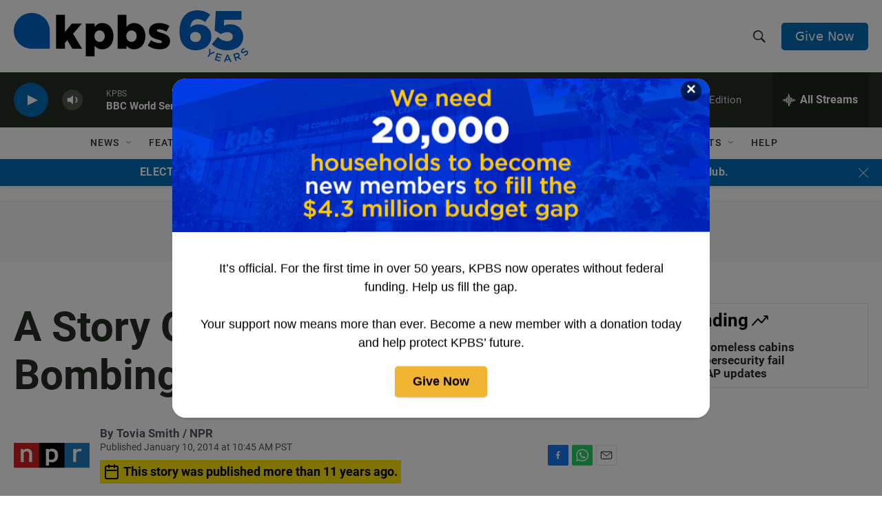

--- FILE ---
content_type: text/html; charset=utf-8
request_url: https://www.google.com/recaptcha/api2/anchor?ar=1&k=6LdRF8EbAAAAAGBCqO-5QNT28BvYzHDqkcBs-hO7&co=aHR0cHM6Ly93d3cua3Bicy5vcmc6NDQz&hl=en&v=cLm1zuaUXPLFw7nzKiQTH1dX&size=invisible&anchor-ms=20000&execute-ms=15000&cb=eoo7qhue6ofe
body_size: 45224
content:
<!DOCTYPE HTML><html dir="ltr" lang="en"><head><meta http-equiv="Content-Type" content="text/html; charset=UTF-8">
<meta http-equiv="X-UA-Compatible" content="IE=edge">
<title>reCAPTCHA</title>
<style type="text/css">
/* cyrillic-ext */
@font-face {
  font-family: 'Roboto';
  font-style: normal;
  font-weight: 400;
  src: url(//fonts.gstatic.com/s/roboto/v18/KFOmCnqEu92Fr1Mu72xKKTU1Kvnz.woff2) format('woff2');
  unicode-range: U+0460-052F, U+1C80-1C8A, U+20B4, U+2DE0-2DFF, U+A640-A69F, U+FE2E-FE2F;
}
/* cyrillic */
@font-face {
  font-family: 'Roboto';
  font-style: normal;
  font-weight: 400;
  src: url(//fonts.gstatic.com/s/roboto/v18/KFOmCnqEu92Fr1Mu5mxKKTU1Kvnz.woff2) format('woff2');
  unicode-range: U+0301, U+0400-045F, U+0490-0491, U+04B0-04B1, U+2116;
}
/* greek-ext */
@font-face {
  font-family: 'Roboto';
  font-style: normal;
  font-weight: 400;
  src: url(//fonts.gstatic.com/s/roboto/v18/KFOmCnqEu92Fr1Mu7mxKKTU1Kvnz.woff2) format('woff2');
  unicode-range: U+1F00-1FFF;
}
/* greek */
@font-face {
  font-family: 'Roboto';
  font-style: normal;
  font-weight: 400;
  src: url(//fonts.gstatic.com/s/roboto/v18/KFOmCnqEu92Fr1Mu4WxKKTU1Kvnz.woff2) format('woff2');
  unicode-range: U+0370-0377, U+037A-037F, U+0384-038A, U+038C, U+038E-03A1, U+03A3-03FF;
}
/* vietnamese */
@font-face {
  font-family: 'Roboto';
  font-style: normal;
  font-weight: 400;
  src: url(//fonts.gstatic.com/s/roboto/v18/KFOmCnqEu92Fr1Mu7WxKKTU1Kvnz.woff2) format('woff2');
  unicode-range: U+0102-0103, U+0110-0111, U+0128-0129, U+0168-0169, U+01A0-01A1, U+01AF-01B0, U+0300-0301, U+0303-0304, U+0308-0309, U+0323, U+0329, U+1EA0-1EF9, U+20AB;
}
/* latin-ext */
@font-face {
  font-family: 'Roboto';
  font-style: normal;
  font-weight: 400;
  src: url(//fonts.gstatic.com/s/roboto/v18/KFOmCnqEu92Fr1Mu7GxKKTU1Kvnz.woff2) format('woff2');
  unicode-range: U+0100-02BA, U+02BD-02C5, U+02C7-02CC, U+02CE-02D7, U+02DD-02FF, U+0304, U+0308, U+0329, U+1D00-1DBF, U+1E00-1E9F, U+1EF2-1EFF, U+2020, U+20A0-20AB, U+20AD-20C0, U+2113, U+2C60-2C7F, U+A720-A7FF;
}
/* latin */
@font-face {
  font-family: 'Roboto';
  font-style: normal;
  font-weight: 400;
  src: url(//fonts.gstatic.com/s/roboto/v18/KFOmCnqEu92Fr1Mu4mxKKTU1Kg.woff2) format('woff2');
  unicode-range: U+0000-00FF, U+0131, U+0152-0153, U+02BB-02BC, U+02C6, U+02DA, U+02DC, U+0304, U+0308, U+0329, U+2000-206F, U+20AC, U+2122, U+2191, U+2193, U+2212, U+2215, U+FEFF, U+FFFD;
}
/* cyrillic-ext */
@font-face {
  font-family: 'Roboto';
  font-style: normal;
  font-weight: 500;
  src: url(//fonts.gstatic.com/s/roboto/v18/KFOlCnqEu92Fr1MmEU9fCRc4AMP6lbBP.woff2) format('woff2');
  unicode-range: U+0460-052F, U+1C80-1C8A, U+20B4, U+2DE0-2DFF, U+A640-A69F, U+FE2E-FE2F;
}
/* cyrillic */
@font-face {
  font-family: 'Roboto';
  font-style: normal;
  font-weight: 500;
  src: url(//fonts.gstatic.com/s/roboto/v18/KFOlCnqEu92Fr1MmEU9fABc4AMP6lbBP.woff2) format('woff2');
  unicode-range: U+0301, U+0400-045F, U+0490-0491, U+04B0-04B1, U+2116;
}
/* greek-ext */
@font-face {
  font-family: 'Roboto';
  font-style: normal;
  font-weight: 500;
  src: url(//fonts.gstatic.com/s/roboto/v18/KFOlCnqEu92Fr1MmEU9fCBc4AMP6lbBP.woff2) format('woff2');
  unicode-range: U+1F00-1FFF;
}
/* greek */
@font-face {
  font-family: 'Roboto';
  font-style: normal;
  font-weight: 500;
  src: url(//fonts.gstatic.com/s/roboto/v18/KFOlCnqEu92Fr1MmEU9fBxc4AMP6lbBP.woff2) format('woff2');
  unicode-range: U+0370-0377, U+037A-037F, U+0384-038A, U+038C, U+038E-03A1, U+03A3-03FF;
}
/* vietnamese */
@font-face {
  font-family: 'Roboto';
  font-style: normal;
  font-weight: 500;
  src: url(//fonts.gstatic.com/s/roboto/v18/KFOlCnqEu92Fr1MmEU9fCxc4AMP6lbBP.woff2) format('woff2');
  unicode-range: U+0102-0103, U+0110-0111, U+0128-0129, U+0168-0169, U+01A0-01A1, U+01AF-01B0, U+0300-0301, U+0303-0304, U+0308-0309, U+0323, U+0329, U+1EA0-1EF9, U+20AB;
}
/* latin-ext */
@font-face {
  font-family: 'Roboto';
  font-style: normal;
  font-weight: 500;
  src: url(//fonts.gstatic.com/s/roboto/v18/KFOlCnqEu92Fr1MmEU9fChc4AMP6lbBP.woff2) format('woff2');
  unicode-range: U+0100-02BA, U+02BD-02C5, U+02C7-02CC, U+02CE-02D7, U+02DD-02FF, U+0304, U+0308, U+0329, U+1D00-1DBF, U+1E00-1E9F, U+1EF2-1EFF, U+2020, U+20A0-20AB, U+20AD-20C0, U+2113, U+2C60-2C7F, U+A720-A7FF;
}
/* latin */
@font-face {
  font-family: 'Roboto';
  font-style: normal;
  font-weight: 500;
  src: url(//fonts.gstatic.com/s/roboto/v18/KFOlCnqEu92Fr1MmEU9fBBc4AMP6lQ.woff2) format('woff2');
  unicode-range: U+0000-00FF, U+0131, U+0152-0153, U+02BB-02BC, U+02C6, U+02DA, U+02DC, U+0304, U+0308, U+0329, U+2000-206F, U+20AC, U+2122, U+2191, U+2193, U+2212, U+2215, U+FEFF, U+FFFD;
}
/* cyrillic-ext */
@font-face {
  font-family: 'Roboto';
  font-style: normal;
  font-weight: 900;
  src: url(//fonts.gstatic.com/s/roboto/v18/KFOlCnqEu92Fr1MmYUtfCRc4AMP6lbBP.woff2) format('woff2');
  unicode-range: U+0460-052F, U+1C80-1C8A, U+20B4, U+2DE0-2DFF, U+A640-A69F, U+FE2E-FE2F;
}
/* cyrillic */
@font-face {
  font-family: 'Roboto';
  font-style: normal;
  font-weight: 900;
  src: url(//fonts.gstatic.com/s/roboto/v18/KFOlCnqEu92Fr1MmYUtfABc4AMP6lbBP.woff2) format('woff2');
  unicode-range: U+0301, U+0400-045F, U+0490-0491, U+04B0-04B1, U+2116;
}
/* greek-ext */
@font-face {
  font-family: 'Roboto';
  font-style: normal;
  font-weight: 900;
  src: url(//fonts.gstatic.com/s/roboto/v18/KFOlCnqEu92Fr1MmYUtfCBc4AMP6lbBP.woff2) format('woff2');
  unicode-range: U+1F00-1FFF;
}
/* greek */
@font-face {
  font-family: 'Roboto';
  font-style: normal;
  font-weight: 900;
  src: url(//fonts.gstatic.com/s/roboto/v18/KFOlCnqEu92Fr1MmYUtfBxc4AMP6lbBP.woff2) format('woff2');
  unicode-range: U+0370-0377, U+037A-037F, U+0384-038A, U+038C, U+038E-03A1, U+03A3-03FF;
}
/* vietnamese */
@font-face {
  font-family: 'Roboto';
  font-style: normal;
  font-weight: 900;
  src: url(//fonts.gstatic.com/s/roboto/v18/KFOlCnqEu92Fr1MmYUtfCxc4AMP6lbBP.woff2) format('woff2');
  unicode-range: U+0102-0103, U+0110-0111, U+0128-0129, U+0168-0169, U+01A0-01A1, U+01AF-01B0, U+0300-0301, U+0303-0304, U+0308-0309, U+0323, U+0329, U+1EA0-1EF9, U+20AB;
}
/* latin-ext */
@font-face {
  font-family: 'Roboto';
  font-style: normal;
  font-weight: 900;
  src: url(//fonts.gstatic.com/s/roboto/v18/KFOlCnqEu92Fr1MmYUtfChc4AMP6lbBP.woff2) format('woff2');
  unicode-range: U+0100-02BA, U+02BD-02C5, U+02C7-02CC, U+02CE-02D7, U+02DD-02FF, U+0304, U+0308, U+0329, U+1D00-1DBF, U+1E00-1E9F, U+1EF2-1EFF, U+2020, U+20A0-20AB, U+20AD-20C0, U+2113, U+2C60-2C7F, U+A720-A7FF;
}
/* latin */
@font-face {
  font-family: 'Roboto';
  font-style: normal;
  font-weight: 900;
  src: url(//fonts.gstatic.com/s/roboto/v18/KFOlCnqEu92Fr1MmYUtfBBc4AMP6lQ.woff2) format('woff2');
  unicode-range: U+0000-00FF, U+0131, U+0152-0153, U+02BB-02BC, U+02C6, U+02DA, U+02DC, U+0304, U+0308, U+0329, U+2000-206F, U+20AC, U+2122, U+2191, U+2193, U+2212, U+2215, U+FEFF, U+FFFD;
}

</style>
<link rel="stylesheet" type="text/css" href="https://www.gstatic.com/recaptcha/releases/cLm1zuaUXPLFw7nzKiQTH1dX/styles__ltr.css">
<script nonce="T7CdeQgjKJe9kk0_nFU9Hw" type="text/javascript">window['__recaptcha_api'] = 'https://www.google.com/recaptcha/api2/';</script>
<script type="text/javascript" src="https://www.gstatic.com/recaptcha/releases/cLm1zuaUXPLFw7nzKiQTH1dX/recaptcha__en.js" nonce="T7CdeQgjKJe9kk0_nFU9Hw">
      
    </script></head>
<body><div id="rc-anchor-alert" class="rc-anchor-alert"></div>
<input type="hidden" id="recaptcha-token" value="[base64]">
<script type="text/javascript" nonce="T7CdeQgjKJe9kk0_nFU9Hw">
      recaptcha.anchor.Main.init("[\x22ainput\x22,[\x22bgdata\x22,\x22\x22,\[base64]/cFtiKytdPWs6KGs8MjA0OD9wW2IrK109az4+NnwxOTI6KChrJjY0NTEyKT09NTUyOTYmJnIrMTxXLmxlbmd0aCYmKFcuY2hhckNvZGVBdChyKzEpJjY0NTEyKT09NTYzMjA/[base64]/[base64]/[base64]/[base64]/[base64]/[base64]/[base64]/[base64]/[base64]/[base64]/[base64]/[base64]/[base64]/[base64]\x22,\[base64]\x22,\x22bHIPC3XCsAZhbw/CksKMS8OPwpkGw6pfw4x9w6/[base64]/CusKJC38jwrZSfTFrwr9QLsOewpdjTsOKwoXClnl2wpXDn8O7w6kxWSN9N8ONRytrwqRuKsKEw6jCvcKWw4AkwqrDmWNewq9OwpVpVwoIHcOIFk/DnCzCgsOHw6Afw4Fjw7VlYnpzIsKlLjzCksK5Z8OGN11dSB/DjnVpwpfDkVN6FsKVw5BewpRTw40Wwp1ad2NyHcO1d8O3w5hwwqhXw6rDpcKHKsKNwodkOggAd8KRwr1zOBwmZCcTwozDicO3EcKsNcO7ECzChwHCu8OeDcKyJ11xw7rDtsOuS8OcwqAtPcKQI3DCuMOKw53ClWnCnhxFw6/Cg8O6w68qXnl2PcKwGQnCnCPCmkURwrbDjcO3w5jDtSzDpyB/DAVHfsKPwqstOsORw71Rwq1DKcKPwqvDiMOvw5oXw7XCgQp2MgvCpcOGw7hBXcKaw4DDhMKDw5TCiAo/[base64]/CtcKIw7/CisK+wpVeNS3CncK9w7vDpUl0DsKSw43Cgz5AwrNIF0wiwos0OGbDoUctw7o9BkxzwojCi0Q9wrtVDcK/VwrDvXPCpcOTw6HDmMKmZcKtwpsBwq/Co8KbwpVoNcO8wpvCrMKJFcKLawPDnsO4AR/Dl2hxL8KDwqjCi8OcR8KCQcKCwp7CoGvDvxrDpyDCuQ7CvsOZLDoCw6Fyw6HDr8KGO3/[base64]/[base64]/ClzoBwq3Cu8KsW2kOw4RawoJOwpMiwqUbBsOodsOzw7ZCwq0EamnDnSR/[base64]/EWZzY8OKw5h3wqZHwqnCr8OsbTNDw7XDmyHCucKGLTJaw6DDrTrClcOxw6HDkGbCqgY7C0HDnA81N8K3wq3CrzzDqsOoMD7CqDtjLkQacMKDW3/CnMOYwo9OwqQfw6NfOsKsw6bDssOqwprCqUnDghRlKcOkOsOMG3jCi8ObfAsoacOAcEVVAR7Dj8OWw7XDhS3DisKtw4ZXw5g/wpQIw5UeXmXDmcOXEcKHTMOjX8KCHcKCwoclwpF+W2deV2I8w4rDlGzDjWIDwpbCo8OrMTAJIgDDlcK+NTRXP8KVLz3ChMKjFygcwpBRwp/Cp8OCdG/CjRrDn8K8woHCpsKbFTzCrXfDg03CtsO3PlzDvCYrCz7CjR8+w6PDjcOtcDPDqxA3w7XCt8Kqw5XClMKDXnRmaCk9I8K5wpFWFcOeHWxXw6wFw6/CrwrDssO/[base64]/[base64]/dsO4csOXMsKiUQ0jQ1xQw4zDgsOOPX9ow5PCuXnCusOgw5HDmH/CsE41w4lHwqgHbcKowr7Ds3gwwpbDvGDCksKcCsOMw7UHOMKqTTVBMMO9w6JEworCmiLDkMKewoDDicK3w7ZAwprCoHDDo8OmPMKrw4zClsKMwpTCtV3Cn319fm3DpwMQw4Quw5DCpDXDnMKfw5XDsQgDKcKjwojDjsK2IsOJwqkVw7/CscOIw5bDoMOYwrDDlMKfL0Y+bWNcw5RVBsK5KMK+CldsRhJ6w6TDt8OowphWwrbDjREDwq0WwrzDozLCiRZ6wrbDhgDCmMKUWi9/[base64]/FcKmw5lKUcOWPhjCswHDuD9gwqlHMznCl8K0wphrw7jDk1vDrXZoNAJ7EcOncAI/w4JqHsOzw49Uwr1UDBQpw4ovw4TDn8OdHsOaw6TDpgbDi0U5YV/DqsOwGzVfw7DCsDrCgsK/w4APTSnDsMO8KGXCtsO1AUQccsKtd8Ozw5NGAXDDkMOywrTDlQPCqsO5QsOab8K8IcOvITEJNMOUwrPDoRF0woUOKAvDu0/Djm3Cv8OeKSIkw6/[base64]/[base64]/Cj8KRwo5HwpwuLsKew7QBL2V+PRvDhR9pwpLCuMK6w4TCmUlOw7AiTAbCkcKNBwNwwrnCgsOeWTpla2bDk8Osw5g0w6fDlsOoF101wrJYTsOPc8KnXCrDoyxVw5xBw6/Dq8KQIsOEcTc8w7LCskFLw77CosOUwpTCpEEBZgzCqMKIw6t/KUhsF8K3ODl2w75JwooKZ3PDgcKgM8ODwqpjw7Jswrcgw6RFwpMvwrTCgXzCul4KD8OjLh8QR8OCOMOgFQnDkT4XN3JYO1gECMK2w41ww7oswqTDtMOsD8KlFsOyw6fCocOpNlfCisKjw53DjUQGwrhrw73Cl8OjMMKiJMOFLgRGwq9uc8OFHWsVwpDDiB/DqHp2wrckHBrDi8OdFXJiRj/DncOXwqEJGsKkw7zCjMOdw6PDpz0NBWvCmsKAw6HDmXAnw5DDhcOlwr43wqPDucK+wqDCncKESjUDwr/CmUXDsHE9wrrCt8Kowog/csK1w6J6GMKqw7cpG8KDwo/Ci8KtR8O6GMKew47CgEfCvcKkw7owRcOsNcKsXMKYw7nCvMKPIcOsaTjDqzkiw7VBw5fDjsOAE8K6MMOiHMOUPXw4Ux7CrwfCucKBChJawrQKw7vDqBB7LSDDrQBMWMOtF8OXw6/DncOewpXCqSrCj1XDpVBWw6XCoyjCiMOYwoXDgAnDl8KHwoVSw5stwr4zw64UJD3CrRjDuSUiw5/CmX5PBcOdw6QtwpF+EMKWw6LCjsO7EMKYwp7Dgz7CvhHCty7DvsKdJSghwqVSWHwbw6LDnXUYOgLCnMKdTMKPEGfDh8O3aMOYecK+aHvDsjzCosOnV2MrbsOyN8KewrPCrjzDlkMmwp/DqcO3fcObw5PCoVXDtcKUw6XDiMK8K8Oxwo3DnQVKw7ZCfMKpw5PDuXMxQSjDg19FwqvCuMK/[base64]/CrSHDo8KvTzQRw4DDrwNfw7TCisOLFinDr8OSbsKtwqpLXsKuw4R1OFrDiFDDnXDDpGpDwq9dwqcmG8KBw58Iwox1cRpEw4XCmyzDjnFhw6RBVDHCn8OVRnQcwr4KeMKJacOawpjCqsKgPV0/wp0Pw7N7EcOlw6BuPsKVw4UMccKpwooaV8Omwrx4HMKWEsKEHcK7DMKOccOgPXLCn8KYw5sWwozCvmTDl2XDg8K8w5IfRWRyJQbCs8OZwpvDpwLCl8OmMsKFQjJGQ8OZwq5gJMKkwqMWbMKowqtrccKCEcKvw5YVfcOJB8O3wp/CiHFww6YVX3zCpkbClsKDw63DvUQZJBjDhsO/wqYNw73CksOLw5jDln7DtjsxBQMELcODwoJXbcOAw4fCqsKDOcKqG8K7w7EGw57CkwXCjsKLaCgaLAnCr8KlM8Oww7fDn8KIUFHCr1/[base64]/Dp0gIwqtdwoPCo8OowrrDnXPDhcKiPMKlwr/ChwJMJUEeCwfCk8Kjw542w5h0w7FmF8KlH8O1wpDDhADDiABUw4QIMEfDmsOXw7ZGJxluAcKowotJWMOZURI5w74BwqYhBDrCgsOuw4/CqsOGaTJHw7LDrcKOwpXDrSLCgnbCpV/Cr8OUw5J0wrI9w4nDmTbChhQtwpMsTgTCh8KseTTDr8KvFDPCusOQdsK0CQvDrMKMwqDCnnEbFsO/[base64]/Dr8Kfw5rCqF1/[base64]/Di8K0w78nw7TCp8OMwpHCtUJhwpFQHW/Dg8Kxw6jCvsKGbwk8ZHwYwrF6U8KJwq0fJ8O1wovCssOnwoLDjcOww6tZw73CpcO1w45Zw6gDwrTCjVMuecKMPnxMwofCvcOQwooGwpldw6rDp2M+ecK5S8OFK0h9PXVufFYTdiPClDTDvyDCisKMwrcPwp7CiMO/R18gczp/wqFzJMK+wr7Dq8O7w6QpfMKJw5MYeMOVwqUDdcO8YmXChMKrQz3CtcOyMl4lEcOew6RBXDxELVHCusOsTW4LMzLChxExw53CqihswqzChizCnydaw6bDlsO6eCjCvMOpacOaw6VyZcOTwqZ2w5BZwpbChsOfwowETSLDp8OtD14wwo/CiClkZcOMD1jDuE4/QlfDu8KBc1XCh8OFw6Zzw7PCoMKqBsOIVA3DlMOGCUhTFQAZecOTFEUlw6oiG8OIw7bCpWxCFjHCqkPChUk4a8K0w7pwe3tKdh/CscOqw7kUFcKEQcOWXRJxw450wpPClzPCk8KYw4HDv8Kyw4PDiRgOwrrCuWEfwq/DicKrbsKkw5PCkcKcWwjDj8KOSMOzAMKew4tzBcOscwTDjcKeCHjDo8OtwqrDlMO2acK5w4rDo1vCm8OjdMKAwqdpIWfDn8OCHMO7wq5dwq9Aw6s7MMKzSD9Iwpwpw6M8QcOhw6XDtUZZesO8egB/[base64]/Dk8K9LgEuG8Klb2lSwrHCoW0KwoVPBH7CiMK/wrjCoMKewrvDn8O+L8OMw4fCpcOPbsONw4TCsMKlwr/DvHAuFcO+woLDvsONw40CECEGa8Oyw4jDlB9Cw4d+w6HDlnJ3wqXDmzzCmMK8w6LDoMOBwoXCnMKIUcOVZ8KHQMOfw6R9wpFxw5RYw5jCu8OkwpgCVcKtWWnCgyjCuETDssKRwrfDtm/DusKBZDN9WCnCrBPDk8OzAMKbbHbCucO6J2o0esO+KV3CpsKRE8Ofw7djSWERw5XCsMKzwrHDlhg1w4DDgsKWNMKZC8OKQn3DnkN0egrCnnPCsifChTAywp53PsORw7F2FMOoQ8OqAcOywpRWJD/Dl8KQw4gSFMOgwoFOwr3CuBFvw7fDkjJaVXNbEyzCicK9wq9Xwr3DtcKDwrhOwprDn3Bww7E2YMKbb8OIR8KKwr3CqMKmL0DCuH4XwpJvwoUWwplBw4hTM8Oiw7fCoxIXOsOHL1nDtcKJCn3DhkR5J3fDsSzDuVXDsMKBwrJxwoZTFi/DnCIwworCocKaw71JQsKtfzbDmybDncOVwpkFfsOhwrpqfMK1wonDocK3w4XCoMOuwph4wpUAYcO9wqsOwrPCojBmNcO3w6LDiCYjwpTDmsOrCD8Zw4Vmw67DosKfw44KfMKlwp4zw7nDtMOAWsODAMOpw4hOIiLCp8Krw5dmB0jDim/[base64]/CrsKgO1d5AMKVw6wzBUPDoArDl8Kfw65gwozCuALCscK0w443JAERwrVYw5bCv8KtAcKEwrDCrsKsw6gXw5bCncO4wpYVLsK7w6ALw5LCkiYJFA8uw5DDkUsgw7HCi8KKMcOJwo1dBcOUd8K/wo0PwqHCpMOlwq3DiD7DsgXDsiLCggHChsKaCUjDqsOkw4hvYUrDowHCnmrDo2zDlEcrwq7CpcO7DgcZwpMGw77DisOBwrsbC8K/c8Krw4EEwqNgQsKcw4/[base64]/[base64]/Ct8ObMsKQACfCqFJgw5dyEx3CiikbDsOcwr7DrUHDjDZgDcOaXWrCsDHChcKuRcK6wq7CnHELHcONGsKqw78Fw4LDlS/CuBg5w7XDmcKLdcOmWMOBwoZ4woRkW8OZBQoaw5R9IE7DmsOww5UHGMK3wr7DjEAGAsOtwrXCusOrw6PDihYyUMKLL8Kkwok9F00Vw5wtwqHDisKvw60DVSLCizHDjcKDw5RDwrRBwr7Coy5JWcOFYxQxwpvDj0vDgMOuw61Cwp3CqcOiOnFAVcOawo/[base64]/wq8QwrnCoMOQRcKOw63CscKEUWfDpjDCpsKFwrnDqcO2W3M6acONdsONw7V5woYIVlg+IGlCwojCkwjCvcOjRlLDkn/DhRA5Vj/CpzUhBMKNPsOiHmPDqFbDvsK5w7klwrMSW0DChMKvw5Y/OH/DoibCsmxfFMO0w53DvTJiw6LCm8OgJlw7w6fCkcOnD33ChnNbw4FSKMK8esODwpHDgEXDr8OxwqLCrcOkwq9Cf8OiwojDpzUOwprDhcOZLDnCvUwLAT7CvEDDs8Oew58zLjbDpEXDmsOhw4c0wq7DkkTDjQIfwr/Duz3Cl8OqNEQsInDDgArDhcO9w6TCq8KNTyvCsFHDvsK9aMOZw4bCgy59w48JCMKxbhFCR8Ogw5I4wrTDjGBsNcKgKC98w5TDmMKZwoPDisKKwpjCmsKuw7IzGcK9wohowq/[base64]/w6fDl8OJIsKBRcKgw68mcsOhGMKww5dlfcKDBGpewpvCjMOeNTVuL8KCworDpzRKCjrCosONRMOuWn9RfizDksO0Hh9xPUgTDsOgWHPCnsK/[base64]/w6/DoSrDhMOPw7zCiB15wpjDvwjCkcK+f8K7w5rClks6w65LJ8Orw6hiOE3Cg2tJdsOkwo3CssOwwozCsiRawponOHTDtifCjEbDoMOfbCk7w5HDgsOaw57Cu8KCwq/Cs8K2CRLCocOQw6/DllNWwovCm1LCjMOfY8KAw6HCvMOxX2zDqBzCj8KUNsKawprCtXp6w7TCn8OSw4NxXMKQJX3DqcKJMGUowp3CkEkbQcKRwpIFaMKew6ALwpELw41Bw60jXMO8w6PChsOPw67DlMO/L0XDjH3DklbClw5BwrbCnC4qeMKqw6dPS8KfMBAPOThNKsO9wr7DisKgw5jChMKuVsOCGmIxb8KrZ3YzwrjDgMOWw4XDjsO5w7wPw7NvNcO5wp/DkwTDrkUdw7pYw6lTwqfCtG8FJ3JHwrgAw6DCh8KSRkgGUsKlw7AqAzN7wq8jwoY+TURlwrTCtGfDgXA8ccOSZTvCvMOfDnBjbRrDj8KKw7jCi04UDcOGw5DCk2JgD03CuDjDk1V4wogtCcOCw4/ClcKJWjgIw4LDsD3CpEInw4wfw5PDrEUPYAIXwo3Cn8K0M8KJDDrCvg7DkMKmwpfDqWNFQsKgQFrDtynCuMObwp1mfRHCvcKvbRgONwTDgsOLwrtqw43DqsOSw6nCssOowqDCpCrCu0kYKUJmw7DCjsOEDQ/DocOrwq5ewpfDosOnwq/CicOww5jDpMOqwqfCg8KnD8O0Q8KOwovCjVNMw6jCnSUbUMOoJRwQKMO8w7lywpoUw4jDocOSFkV5w60JTMOIwq5ywqrCsy3CpV7CrncSwqzCqmhfw6x+NEfCs3zDp8OfbsOaTR4eZcK3R8OSLwnDhkHCu8ONUk/DtcOjwoTClThNeMODc8OGwr8GUcOvw5zDsTsKw4bCnMOgPgDDvQ3DpMKSw4rDkSLDm0ohdcKLOD/DrnzDsMKJw7kiT8Obdh8GGsK9w4/ChnbCpMKxCMOHw6HDqMKCwosUQz/Ct0rDkiEfw7lRwpvDpsKbw47DocKYw63DoDpQQ8KUWRIZdUTDoVkbwpXDvXfCpUzCnMOlwo9sw4EdaMKYe8KbSMKJw59cb07DvcKRw41uZsOwbx/[base64]/DicOZwqPCjsK+w7XDn8KSwpU1wo/DijYXwqE+NSlWb8KNw6DDthvDmynCgS44w67CosKVIVjCowJHcFHCqmnCkU0cwqlWw4HDpcKlw5LDsRfDsMKew67CksOaw4JJc8OeC8OgDBchNmIobMKXw7IjwrlSwoU0w6Idw7NFw7I3w6/DvsO/GglmwoNxfyzDu8KYP8Kiw6TCqcO4HcO2FynDrhTCoMKDFi/CsMK6wpnCt8ONR8O5WMOxIMK2fxvDrcK2FhUvwqUAbsORw7Jdw5nDlMK1aUsGw6ZlHcKtdMKSTDDDpUHCv8KkG8O7DcO3SMObZEdgw5Iewpsdw6pibMOvwqfDqkvDtsKKwoDCocKGw6rDiMKJw6/CicOgwq3DlR1pDERIa8O8wpcafHDChDDDvHHChsKlCsKAw4EafsKzLsKSXcOAUEM1GMOGIEJTFBrCgwfDtT1tcMOQw6TDr8OAw5UQCHrDq10iwqbChBLCg0ZYwo7DnMKiMB3Dg3XCgsOXBE3DqFPCncOhbcORaMKWw7nDp8KfwokVw7nCs8KXUAvCrHrCoX/CjGVLw7DDtm47YFwIDcOPSMK7w7XCpMKcOsOiw4geJsOaw6DDgsKEw6fDrcKnwr/CgCzCmlDCmFVmMnDDrzvCoiLCicOXD8KeX2IhA3HCu8OKEULDrcOGw5HDosO+RxIowqXDlyzDs8KjwrRNw5goLsKzOcK9YsKWDizCmGHDrMOvJm4ww7EzwotlwpXDqnkSTGk/N8Obw65ZZAHCicKWeMOlH8OKw50cw6bDjCvDmWLCsQHCg8KuCcObWnxbGW9hP8KQTMKiEMO9I1o7w6TCgErDjcO1dMKKwpHCiMONwrVtS8Khw5zDoyfCrMK/w7nCsAxXwpJvw7fChsKZw5HCmkXDtxghwqnCjcK9w4AewrHCqSsewpLCvl5nOsOBHMOpw7Vuw5csw77CuMOJWiVxw6hdw5HCsGXDknvDiUnDgUx+w5s4TsKmWiXDrB0GP1ohX8KGwr7CghUvw6/DoMOrw7TDpGRXNnlkw4rDlGrDp1gJJAxgQMK5woxHbcOUwrrDhFopEMOWw7HCh8O8csOdKcOWwpxYR8KwHlIWdMOww7fCqcOawqFDw7EXXXzCmSLDo8KQw4TDhsOTDU5RUWU5E2fDn2PCiD/[base64]/CpSzClMOvNMKRbUzCrnFNesKJw49yw6xgw73CuMOmwpbCmcK5EMObYQzDiMOEwo/CgFpmwrMtW8KHw7ZdfMKnMXbDng7Cvw4lO8K4fXzDg8OtwofCpQ3ConnCg8KSGF9hwpnDgyTCu27Dtw5yDsOXXcKrJh3DoMKgw7LCucKiZyDDgnAkIsKWDMO1wrIhw4LCkcOQb8KOw6bCkXDCpEXDjzIHUMKjCCUWw5LDgTF+T8O4wprCrn/[base64]/DpMKQQjjCtjDDqgzCncK7wpTDrMKNDG3Dkg0Gwq0nwqltwoE5w79OQ8KJL3p2HA3ClcKZw6o9w7YvCMOFwoh/w7zDoW3CosOwccKrwrvDgsK8OcKLw4nCt8OOdMKLWMKMw5jCg8OawpEZw4g2wprDtmoJwo3CgwTCscKWwr1Nw5bCp8ONXS/Cj8OuDBTDpnvCvMKqNxLCjcOLw7vCq0MQwpRsw6JUEMKHEUhrTnY4w515w6DDvj9wEsOqKMK9KMOXw4fCn8KKJgrCnsKpVcKAR8OqwrcRwrUuwrnDssOWwqxZwqbDq8ONwochwoDCsGvCpABdw4YawpYEw5nDtigHXcORw6vDp8OKTVcQHcKsw79iw4PCoUJnwp/[base64]/ChgHCiU/DhRQ5woDDgBvDukVOCjthw5zDlnjCuMKqVw90SsOLHGDCi8OKw4fDi2/CqcKGX3dRw5ZUwrdZSTTCjirDksKPw4gHw6rCrDvDhQg9wpfDjRpfNkEnwogFwpHDrMO3w4s5w5cGQ8OId1kyOBR4SlHCssKJw5g2wpU2w6zDrsK0LsKiIcONG33DujLDsMOHfl4PKXgNw4kPJz3CicKIDMOswo/Dr23DjsK2w4bDssOQwqHDmxbDmsKySG7CmsKLwqTDv8Ojw7zDhcOdEDHCrEjDjMOywpbCmcO9QcKyw77CqE8cMkAoHMOtKlUhOMOeIsOdCW50wprCiMOcYsKIX0ENwo/Dn0wswpAcCsK6worCjlsUw4kmJMKuw73CpsOiw5PCusKQAsKNDRZTBwTDu8O0w4E5wpFtfl4sw6PDmXHDnMK0w4nCtcOXwqjDg8OmwpoRHcKvWQXDp2DDn8KEwo18I8KJG2DCkjDDvMOxw47DtsKDfT/[base64]/YDp+KUbCv8Kjwp5CTxozKMOAwpzDkDLDu8OcUWLDgxt5HR9/wrPCrhYUwq8ge2vCqcOhwoHChgnChyHDqxYaw4rDssKKw4Ijw5o9YkTCj8KOw5/[base64]/BRXCjUQBwprCgcO/w5ofGnnCs03DlcKvLcK0wrDDhGgSFMKYwp/CscKYD1Q1wovCtcORSsODw57DqCDDgH8ResKDwrXDsMOBfsKewp93w70wGGrDrMKAIgYyHg/[base64]/w6nDnMOJRWc6c8KYwrjDr8Oiw45UIzo2wq1rQl7Cpy3DpMOUw6XCiMKtTsKGQwPDgX4Jwr8Nw5Fzwq/CpTvDrsOdQT7DpEzDu8KbwpDDigHDkGvDtMO3wr9oHSLCkFUcwphFw7N6w7QGBMO+FSV2w4fCnsKow4HCvjjCgCjDoHjCkXzCpEciVcOgWHp1F8KEwq3Ci3YTw5XCiDDDusKxdcKzA0vDt8KNwr/Cij3DkEUow5rCmV4EZ1cQwpISMMOiA8KEw6nCgFPCv0HCncKoe8KSOAVWTjwIw4zDosKdw4/CpEBAYAXDlQUgNcOHchlUfxfDgUHDhzsHwpE/wowNfcK9wqM2w4QCwq54KMOmUnMRRArCsX7ChxkXUwIXUx7DpcKfwoY9wpHClMOswo5jw7DCr8OOGSlDwo/CmiDCqnRUUcOWWcKGwp/DgMKswp/[base64]/CtcO3QRbDv8OhKcKPw70sWsKgOjHCrcKLMAMiVMK+IyFvw5NuQ8KffA7DosO6wrfCgQJqRcKhVhU/wrsSw7DClcKEUMKnQcONw4JxwrrDtcK2w5/Dk34dJsOWwqpbwr/DqH90w4DDlTfCp8KLwpofwpLDpxPDiRdKw7RTasKPw57Cj2XDksKFwqjDncKEw6ofJcOQwpJvDcKzDcKhcsObw77DswJiwrILSFh2EDkAEm7Dt8KZMR/Do8O0eMK3w4rCrwHDvMKZWz0AP8OAbzo/[base64]/w4jDiWwbMMKWZ8K7PMKEwrxJw7DDhsO9GVTDrhHDuR7Cn0TDs2jDvEzCpQ/CvsKFWsKRacK8RsKoYnTCrSVvwrbClEcCGGEmMizDvH/CjjXDtcKTRmJ9wrlswph2w7XDhcKGUG8Xw7jCpcKXwrDDqMK/wq7Dn8ObUUbCuxEqDcKLwrfDs0YXwp5ybk3CgiJqw57Cu8K+ZQnCicKIS8O5wovDmTkXKcOGwpHCqxByLMOYw6QYw4hCw4HDmAnDtRc5DsODw495w68iw6ACO8OrVDbDgMKXw5URRsO3bsKnAX7DmMKVBx4iw6Ufw5XCgcKQXiTCrsOIQcK3ZcKpZcOVX8K/KsOiwpzCmRJqwpZ9d8OWJcKCw7hTw7FWYMObasKWeMK1DMKBw747DTDCq1fDk8K4wqPDpMOHSMKLw5zCusKrw5B3dMK7AcOHw48Bwr9tw655wq9YwqfCtsO1w5PDsX95WcKdDsKNw6V0wqbCiMK/w6IbdQV1w73DuUpdLh7CpEMmEMOCw4cFwp/DgzpNwrzDhAnDhsOcw4XDg8O4w7vChsKZwrIWXMKVKQ7CuMOsJMOqXsOGwrNaw5fDuC59wqDDk1ctw4rDmlshThLDrhTCj8KTw7nCtsOuw59gOhd8w5fDvcKVVMKdw7dUwpnCj8Kww7/DmcO3a8Ojw47CuRoGw7kZAy9gw4txa8OMX2Vxw4M7w77CqWE/w5LCv8KmIXAYaQ3DmQHCtMKMworDjMKtwogWJlh/[base64]/[base64]/Cgl8awr4twoATQU9Fwqd7wr1cwpPCtTIvw6vDt8Osw5FGKMOTX8Kxw5FJwp/[base64]/CqHfDpSvDoUxXY8KFJBEnw7PCicOHDMKGFFkOVcKJw7kWw6bDq8OfdMKiVW3DmR/[base64]/w6BTPRTDvsOQwoDDqMONasOIwpbDpSLDjiYuejrChk0JNWdiwpPCvcOxMsKcw5gCw6jDhlfChMOaAGrCpcOTw4rCvkYywpJtwr7CpD3DsMOPwr8cwpQWCVjDgALCvcKiw4Znw7HCmMKBwpPCq8KEByInwoTDpEd0OEfCuMKpV8OWBsKqwqV4dsK/YMK9wr8JEXJvB0VQwo/DrHHCl1EuNMOPSkHDi8KgJG/Cq8OmNsOsw656A1nCpjA2Kz7Dgko3wrg0w4PCu0hSw4QDecKuUFc6JsOKw4s/woNTSE8QPsOow6kZbcKfRcKBWcOYZinCuMOAw6NUw5zDjMKbw43DqcOBRgrCiMK2JMOcEcKDJEfDi37DgcOYw43CosOtw45iwq7Do8OWw6bCp8O4fXZ1DsKEwoBTwpfDm3x0JkbDs08pF8OLw67DjcO1wo4cW8KYMsO8b8KDw6bCoyRjLsOYw6jCqFjDh8OtUxgxwr/[base64]/wqDCvsOWwr7DtxvCjmzDgU7Dh2TDvMORQ8OBwqQwwp1PT01NwqDCsDBJw4ksJGQ/[base64]/DpcOswqxmwoMGwrPDjl8OcT7Dr8KYU8KPwptcRMO9CsKqfBHDnMOsKVM/[base64]/Nn7Ds8OewqnDoGZHRcONUgDDuW5Yw5/CksOAMifDq2kHw4vCkgLCnA58C3TCoh0FCAc2E8KEw53DnyjDjcKpW2oOw75pwoXDpnYBHsKbHQLDpXZCw4LCmGwwQcOlw47CmSJtcBDCksKAShEpeiHCkGpRwqt7w4E3OHVkw65jAMOKa8K9FxwSSnEFw4jDmsKJWm3DqgAvUSDDvGI/WMKILcKxw7ZGZ1x2w4QLw6rCuRzChcOkwqh2aU/DusKuamnCuwkuw7tMMjF2EX5ewrbDnMOIw7nCnsOIw4HDiV/Cg09kBsOcwrNTSsK3EmXCvXlRwozCq8KdwqfDlsOOw5TDrDLClEXDmcOlwoERwo7Cs8OZcFRnQMKbw4rDoVLDjADCvw7DrcOoPxZbGXgZZGcZw6UTw6RrwqbCo8Kbw5RvwpjDuFvCjWXDmSw4CcKaVhpPNMKrCcO3wq/Cp8KBb2MFw6LDu8K7wrNYw4/DhcKOTGrDkMKid0PDqFE5wqohYMOwYEB5wqUCwp8Cw6nDqAzChRYsw4PDoMKtw6NPWMOAwovDrsKZwrzCp3TCgiJLcTXCo8OqRF8twp15wqJDwrfDiRlFNcK9bCc9Y3vDu8KTwrzDkzZIw5U9Pl0pATs/woFSE20nw45Jw5A6VRxdwp/Dg8KmwrDCqMKYwpdxGsONw7jCkcK/E0DDvF3ChsKXHcKOa8KSw6DDtsKnQxpOYlfCk1chE8OmKcKSclMGU3ALwo18wr/CkcK/YDgpLMK0wrDDmsOqNMO9wpXDpMKjBwDDql5nwpgaGg1qw5orwqHDg8KvL8OlWjt2NsOEwr4sOEB9Xz/CksOsw59Nw5bDklvDqTM0S2FWw5dOwozDhsOewoNuwrvCvS7Ds8OhEsK6wqnDjsOyWUjDoV/DvMK3woJ0fVARw54Qw71qw73CiSXDgT8yesOHVRENwrPCkQDDg8OxM8K5UcO8PMKFwo3CrMK8w5VPKh13w6XDv8Oow6zDscKlw5MvfsKyDcOfw6tIwrrDs2fDu8K/[base64]/[base64]/CncOmME7CjsOsS8K5Z8Obwot7wolPccKVw4HDhcOGesOSAQfDg2LCvMO2wqUtwqBdw45+w6TCuEHCrV3CgiLCsWrDg8OPC8KJwqbCtcObwqTDmsOcwq/[base64]/IgVIwrLCqMKEEFTCl2BJEsOcGcO6w7/[base64]/CmEsfw6rCom51w4DDrh5RwoY8w4VzJ3TCr8K4LsO1w4YYwqzCrcKSw5fCiHfCncOva8KCwrLDs8KYRMObwrPCrXPDnsOHEEDCv20+dMOhwrbCh8K6MBo/wrlzwrELRSdlf8KSwqvDiMOdw6/Dr1nDlcKGwolCEGvCh8KzNcOfwpvCkjwCwpDChsOKwp0nJsOjwp0PWMOaPQDDvMO7fjTCnlfDiTXDsC/Cl8OYw6VDwqLDiWRCD3hww5LDngjCqTJiHWEbCMOQfMO2YWjDrcORJXU3SzzDnmPDrsO2w7gJwqbDisKdwpcLw74Rw4rCqQfDvMKgCULCnHXDpW0cw6XDgMKHwqFBWMKmworCqUE/w5/ClsOWwp0vw7/CkGVnFMOmXyrDtcKyJsKRw5Y5w5kvMF/DvMKsDxbCgUR0wpceTcOBwqfDnD/Cr8KVwplIw5fCrRg+wrklwqzDig3Cm0LCuMKgw4/[base64]/CsD0nQxrDq8KzW8O0wohaw5PChMOlfcOaw4LDqcKYRC7Dl8KkTMOBw5XDlHhhwr01w7jDrsKee3pUw5jDqxUpwobDt1LChD8Cbm7DvcK8w7zCix9rw7rDoMKHEmNNw4rDuwx3w6/Cj1lWwqLCn8KWNMOCw7oIw590WcO5GErDtMKid8KvfCTDryBANV0qIUjDnGB8NXDDscKSBVliw4FjwrkVXA88A8K1wpHCpknCrMOCYR7Cp8KjJm5Jwrhuwr93D8KdMMOdw7M4w5jDqsOrw4Ipwp5mwokmMyjDpVjCksKpChJVw77Dsm/CmcK3w405FsOjw7LDrkcxcsK2MXfCk8KCVcO2w7R5wqRVw6wpw5s1P8OeYioXwrNaw7rCtMOFF2kZw6vChUUkL8Kuw53CtcO9w7E3TnLDmMKlUcO/QwzDuSvDs2XCnMKALT/[base64]/CicOkwqzDmy3ClmXCuMOqwpzDo8KaW8OkwrlUCnYcf2fCkELCmEVGwonDjsOLQRhjM8KFwq7Dp0XDrzUow6jCuHVfL8OAIU/CjXDCicKMKMKDBg7Dg8OjV8ODPsKjw67DqSAzD1zDnWcRwoJuwp/CqcKoZMKlG8K5aMORw67DvcKEwpF1w4sGwqzDrEjCuQYOcmJNw788w5LCvgJ/WEIxVSBnw7cUdHRVNcOYwovCsD/CkAATGMOiw4JZw6QLwrrCu8OGwpEUMTLDqsK0VlzCuGk2wqtdwoTCkMKgcMKRw6lowqXCsl1gAMOzwpjDi2HDkgLDo8Kcw5dowrRuM0h/wq3DscKiw4vCpgBtw4TDpMKIw7R5UFtgwq7DijPChQ5lw43DhQTDsxRew6/DghrClnoMw4PDvADDnMOrNsOKVsKhwqHDgRjCuMOILcOUWi5jwp/[base64]/wq8hw5ZTSE13w6HCpjDCvj9Wa8ORwp5NIHYawr7DusKxI2bDu0kXf3lkZsK8RMKsw7jDl8Ktw4BOB8OAwojDq8Obw6UIOhlybcKywpMwb8KiHjTCmG3Dqxs1ecO5w5zDogEDYU0AwqLDuGkWwrXDmFkSb2chMMOHRQRHw7HDr0/CsMK6dcKEw53CkWtuwrxhdFUOTGbCh8O9w5BEwp7DksOdNX8aasKNSz3ClXLDn8K1fmZ6Sm/CjcKILRtTXjMXw6E/w5LDlGvDlsOjW8OmSBXCrMOicQzClsKkO0Juw5HCgUbCk8Oww4rDrcKEwrQZw4zClsOpXQnDsHzDsFhdwooawrTDgzFww6/ClAnChx9ew4TDpXlEKsODwoDDjAbDojJqwoANw67Dq8KswolPKH1RDcOqMcO4FsOMwqVbw6LClcOuwoUbAiEOH8KJHRcIJSEfwp/[base64]/[base64]/CnMO9ChPDlcKdcQfCqsKmwqg3UHJ2ND5+BkbChMOQw6/DpV7DrcOcFcOKwr4iw4R1U8KLw51hwrbCosKuJcKDw6wTwrhWacKJLsOKw4F3D8KCfMKgwqddw604dRluRBd8d8KMwr7DigLCszgQEGbDpcKjwpPDksOhwpLDncKTFw8Mw6MZWsO/JkfDocKfw6Fqw63DpMO9EsOhwpzCsjw9w6XCsMOjw407OVZJwozDocO4Vz5iZWrDk8KRwrXDgTIiA8KPwq/CusO/wozCl8OZKSTCpU7DiMOxKsKjw45GeWoeTxDCuHR3wo/CiH8leMKwwovDnMOTDQcfwql7wonDswbCu2Ihw4pKRsO4DExdworDtQPCiDNvVV7CsSo+e8O9OsO3wpzDu31Pwr54R8K4w47Dq8KRWMK/w47DmcO6w4F/w51+bMKmwr/CpcKEXRg6VsOvNMKbNcOhwoheY1tnw4Yyw40+UgwiNXfDrH84UsKnUHNadl8Lwo1WIcKow5PCr8OPKxgFw75IIsK4CcOfwq4oNl/[base64]/CoMOBLsKBw5UDNwPDjHsLcVvCm8Kuw6guRsK9cjZbw4UkwoQqwoBMw6PDlVTCvcK3OzFgZ8O4VMOvd8K8TxRPw6bDvWEKw40cThLCjcOFwoYlH2Vow5piwq3Cv8KqB8KoLjQ5V1XDgMKQQ8ODMcOmWipYAkLDpsOmScONwoLCiHDDk3NCcnfDviEVWnI+wpPDojnDkS/DlH/Cg8KywoXDisK3A8O2EsKhwoNiQyxzOMOCwo/[base64]/ClAkvSMKhF8KJHkzCgMKhw5LDgQPDj8Kxw6J0V2lawoNOwqTCklpBw7rDqmkGZDbDisKpNydGw5cGwqI4w7jDnD91wqPCjcK/[base64]/CpX7CucO5w7NmKBrDjsOwX0FhKcKmw4ghw7QXD1dzwqAJw6FRYAjCmAUDHsOOHsOpa8OawrE7w4tRwqXDmksra3HDu0oxw4t/[base64]/CvDfCpSE0wpB3H8Oiwq/Dm8Khw6rDrDrDlSY+EcKHVR4Aw6fDvcKzbsOgw4Nqw6BHwqvDlXLCvMKDXMOJSl0TwrNFw7tUeX0Qw69kw4LCvEQyw7FIIcO8wpHCl8KnwqNJP8K6VC9Owpt0RsORw5DDgSfDt2Z8HgdAwpgqwr/DpcKpw6HCtcKKw6bDs8OSZsO3wpbDpVlaFsKDS8KZwp9dw4/CpsOmc1zDjcONEgXCuMOLS8OrBwZ3w7vClgjDmgrDm8KHw5fCicKefHQnE8O3w6F+ZW16woLDizQxdcKYw6/Ck8KoB2HDtjcyfUzDgTPCo8KUw5fCqTnCi8KAw4vCoWzCjwzCskAuWsOhGnphBELDkSlZemwkwpfCqMO0Sl00bzXCjsO/woUPL3cffiXCkMORwo/[base64]/w6XCjA3Ci8ODw7Mxw7Bhw5LDjMKPw7l0VkTDnsKdwpLDh2XDr8KHXcKZwqvDpH7CkBvCjMOkw4zCrggIJMO7LhvCiUbCrcOVw7fCsQgaU1PClk3DnMOnBMKWw4LDpSjCjFvCgiJ3w5PDqMK5RF3DmA0+eU7DncO3BsO2OGfDlRfDrMKqZcKYBsOQw5rDmksIw6/CtcKVGQdnw4XDrBPCpVhRwrU\\u003d\x22],null,[\x22conf\x22,null,\x226LdRF8EbAAAAAGBCqO-5QNT28BvYzHDqkcBs-hO7\x22,1,null,null,null,0,[21,125,63,73,95,87,41,43,42,83,102,105,109,121],[5339200,512],0,null,null,null,null,0,null,0,null,700,1,null,0,\x22CvkBEg8I8ajhFRgAOgZUOU5CNWISDwjmjuIVGAA6BlFCb29IYxIPCJrO4xUYAToGcWNKRTNkEg8I8M3jFRgBOgZmSVZJaGISDwjiyqA3GAE6BmdMTkNIYxIPCN6/tzcYADoGZWF6dTZkEg8I2NKBMhgAOgZBcTc3dmYSDgi45ZQyGAE6BVFCT0QwEg8I0tuVNxgAOgZmZmFXQWUSDwiV2JQyGAA6BlBxNjBuZBIPCMXziDcYADoGYVhvaWFjEg8IjcqGMhgBOgZPd040dGYSDgiK/Yg3GAA6BU1mSUk0GhwIAxIYHRG78OQ3DrceDv++pQYZxJ0JGZzijAIZ\x22,0,0,null,null,1,null,0,1],\x22https://www.kpbs.org:443\x22,null,[3,1,1],null,null,null,1,3600,[\x22https://www.google.com/intl/en/policies/privacy/\x22,\x22https://www.google.com/intl/en/policies/terms/\x22],\x220RtFI3taXCmfZlN5kv5KGWGD3DFt5WrHPRDo/K+JHAw\\u003d\x22,1,0,null,1,1762231363025,0,0,[32,139],null,[110],\x22RC-3xrTtnCOimMgKQ\x22,null,null,null,null,null,\x220dAFcWeA5b8ayOB0anJ7zGVx01-vhTT47Cp4zbkmi_mvcMtQB-yo8cAZjbgxVEFCY8aFY58GzXJXmBvnd5T1BNLelbu2I0WsC15A\x22,1762314163034]");
    </script></body></html>

--- FILE ---
content_type: text/html; charset=utf-8
request_url: https://www.google.com/recaptcha/api2/aframe
body_size: -249
content:
<!DOCTYPE HTML><html><head><meta http-equiv="content-type" content="text/html; charset=UTF-8"></head><body><script nonce="axEeNf6ed_3PYE6XZv-TSQ">/** Anti-fraud and anti-abuse applications only. See google.com/recaptcha */ try{var clients={'sodar':'https://pagead2.googlesyndication.com/pagead/sodar?'};window.addEventListener("message",function(a){try{if(a.source===window.parent){var b=JSON.parse(a.data);var c=clients[b['id']];if(c){var d=document.createElement('img');d.src=c+b['params']+'&rc='+(localStorage.getItem("rc::a")?sessionStorage.getItem("rc::b"):"");window.document.body.appendChild(d);sessionStorage.setItem("rc::e",parseInt(sessionStorage.getItem("rc::e")||0)+1);localStorage.setItem("rc::h",'1762227765123');}}}catch(b){}});window.parent.postMessage("_grecaptcha_ready", "*");}catch(b){}</script></body></html>

--- FILE ---
content_type: text/css
request_url: https://tags.srv.stackadapt.com/sa.css
body_size: -11
content:
:root {
    --sa-uid: '0-6c03febe-41b3-50ba-428f-90f38f21324c';
}

--- FILE ---
content_type: text/javascript
request_url: https://c.lytics.io/cid/6391159f1a53f5899d8f47c6e4826772?assign=false&callback=u_665390734089007100
body_size: -400
content:
u_665390734089007100("")